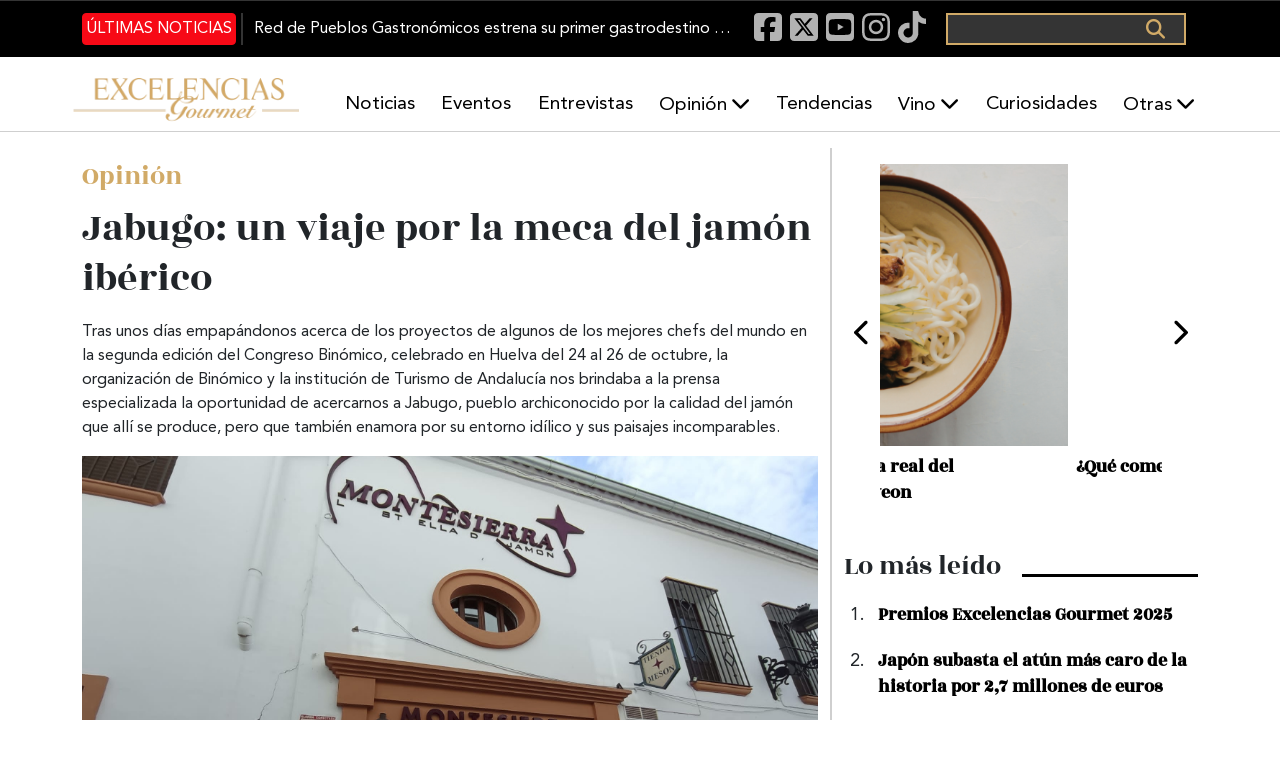

--- FILE ---
content_type: text/html; charset=UTF-8
request_url: https://excelenciasgourmet.com/es/opinion/jabugo-un-viaje-por-la-meca-del-jamon-iberico
body_size: 82232
content:
<!doctype html>
<html lang="es" dir="ltr" prefix="og: https://ogp.me/ns#">
  <head>
    <meta charset="utf-8">
    <meta name="viewport" content="width=device-width, initial-scale=1">
    <meta charset="utf-8" />
<meta name="description" content="Tras unos días empapándonos acerca de los proyectos de algunos de los mejores chefs del mundo en la segunda edición del Congreso Binómico, celebrado en Huelva del 24 al 26 de octubre, la organización de Binómico y la institución de Turismo de Andalucía nos brindaba a la prensa especializada la oportunidad de acercarnos a Jabugo, pueblo archiconocido por la calidad del jamón que allí se produce, pero que también enamora por su entorno idílico y sus paisajes incomparables." />
<meta name="abstract" content="Excelencias Gourmet periódico y revista de gastronomía. Información de cocineros, productos, entrevistas, eventos... Y muchas curiosidades." />
<meta name="keywords" content=", Noticias Gastronomía, comida, curiosidades gastronómicas, Chef, Restaurantes, Cócteles, Sumiller, vinos, bebidas, Caribe, Iberoamérica, Gastronomía España" />
<link rel="canonical" href="http://excelenciasgourmet.com/es/opinion/jabugo-un-viaje-por-la-meca-del-jamon-iberico" />
<meta name="robots" content="index, follow" />
<link rel="image_src" href="http://excelenciasgourmet.com/sites/default/files/2022-11/IMG-20221108-WA0037-01.jpeg" />
<meta property="og:site_name" content="Excelencias Gourmet" />
<meta property="og:type" content="Artículo" />
<meta property="og:url" content="http://excelenciasgourmet.com/es/opinion/jabugo-un-viaje-por-la-meca-del-jamon-iberico" />
<meta property="og:title" content="Jabugo: un viaje por la meca del jamón ibérico" />
<meta property="og:description" content="Tras unos días empapándonos acerca de los proyectos de algunos de los mejores chefs del mundo en la segunda edición del Congreso Binómico, celebrado en Huelva del 24 al 26 de octubre, la organización de Binómico y la institución de Turismo de Andalucía nos brindaba a la prensa especializada la oportunidad de acercarnos a Jabugo, pueblo archiconocido por la calidad del jamón que allí se produce, pero que también enamora por su entorno idílico y sus paisajes incomparables." />
<meta property="og:image" content="http://excelenciasgourmet.com/sites/default/files/2022-11/IMG-20221108-WA0037-01.jpeg" />
<meta property="article:publisher" content="Mar, 08/11/2022 - 20:53" />
<meta name="twitter:card" content="summary_large_image" />
<meta name="twitter:title" content="Jabugo: un viaje por la meca del jamón ibérico" />
<meta name="twitter:description" content="Tras unos días empapándonos acerca de los proyectos de algunos de los mejores chefs del mundo en la segunda edición del Congreso Binómico, celebrado en Huelva del 24 al 26 de octubre, la organización de Binómico y la institución de Turismo de Andalucía nos brindaba a la prensa especializada la oportunidad de acercarnos a Jabugo, pueblo archiconocido por la calidad del jamón que allí se produce, pero que también enamora por su entorno idílico y sus paisajes incomparables." />
<meta name="twitter:site" content="@excelen_gourmet" />
<meta name="twitter:image" content="http://excelenciasgourmet.com/sites/default/files/2022-11/IMG-20221108-WA0037-01.jpeg" />
<meta name="Generator" content="Drupal 10 (https://www.drupal.org)" />
<meta name="MobileOptimized" content="width" />
<meta name="HandheldFriendly" content="true" />
<meta name="viewport" content="width=device-width, initial-scale=1.0" />
<script type="application/ld+json">{
    "@context": "https://schema.org",
    "@graph": [
        {
            "@type": "Article",
            "@id": "http://excelenciasgourmet.com/es/opinion/jabugo-un-viaje-por-la-meca-del-jamon-iberico",
            "headline": "Jabugo: un viaje por la meca del jamón ibérico",
            "name": "Jabugo: un viaje por la meca del jamón ibérico",
            "description": "Tras unos días empapándonos acerca de los proyectos de algunos de los mejores chefs del mundo en la segunda edición del Congreso Binómico, celebrado en Huelva del 24 al 26 de octubre, la organización de Binómico y la institución de Turismo de Andalucía nos brindaba a la prensa especializada la oportunidad de acercarnos a Jabugo, pueblo archiconocido por la calidad del jamón que allí se produce, pero que también enamora por su entorno idílico y sus paisajes incomparables.",
            "about": [
                "Noticias Gastronomía",
                "comida",
                "curiosidades gastronómicas",
                "Chef",
                "Restaurantes",
                "Cócteles",
                "Sumiller",
                "vinos",
                "bebidas",
                "Caribe",
                "Iberoamérica",
                "Gastronomía España"
            ],
            "image": {
                "@type": "ImageObject",
                "url": "http://excelenciasgourmet.com/sites/default/files/styles/slideshow_large/public/2022-11/IMG-20221108-WA0037-01.jpeg.webp?itok=yU9pqc5B",
                "width": "850",
                "height": "410"
            },
            "datePublished": "2022-11-08T20:53:03+0100",
            "isAccessibleForFree": "True",
            "dateModified": "2022-11-13T04:35:50+0100",
            "author": {
                "@type": "Person",
                "@id": "http://excelenciasgourmet.com/es/user-profile/webmasterkarla",
                "name": "webmasterkarla",
                "url": "http://excelenciasgourmet.com/es/user-profile/webmasterkarla"
            }
        },
        {
            "@type": "Organization",
            "@id": "https://www.excelenciasgourmet.com/",
            "sameAs": [
                "https://www.facebook.com/ExcelenciasGourmet/",
                "https://www.instagram.com/excelenciasgourmet/",
                "https://x.com/excelen_gourmet",
                "https://www.youtube.com/channel/UCy3f7BWEfaVYmEmEiorGHLA/videos"
            ],
            "name": "Exclusivas Latinoamericanas ELA, S.L",
            "description": "Excelencias Gourmet periódico y revista de gastronomía. Información de cocineros, productos, entrevistas, eventos... Y muchas curiosidades.",
            "url": "https://www.excelenciasgourmet.com/",
            "telephone": "+34915560040",
            "contactPoint": {
                "@type": "ContactPoint",
                "telephone": "+34915560040",
                "email": "comunicacion@excelencias.com",
                "url": "Calle del Capitán Haya 16. Madrid 28020"
            },
            "logo": {
                "@type": "Barcode",
                "url": "https://static.excelenciasgourmet.com/cdn/ff/dZ8P3MM2BQIVclJG_0JrokPOEr5sZvayphNW8G2PRIA/1728585806/public/logo/logo-nuevoformato.webp",
                "width": "500",
                "height": "250"
            },
            "address": {
                "@type": "PostalAddress",
                "streetAddress": "Calle del Capitán Haya #16",
                "addressLocality": "Madrid",
                "postalCode": "28020",
                "addressCountry": "España"
            }
        },
        {
            "@type": "WebSite",
            "@id": "https://www.excelenciasgourmet.com/",
            "name": "Excelencias Gourmet",
            "url": "https://www.excelenciasgourmet.com/",
            "inLanguage": "Español"
        }
    ]
}</script>
<link rel="alternate" hreflang="es" href="http://excelenciasgourmet.com/es/opinion/jabugo-un-viaje-por-la-meca-del-jamon-iberico" />
<link rel="alternate" hreflang="en" href="http://excelenciasgourmet.com/en/node/14693" />
<link rel="icon" href="/sites/default/files/icono_0.png" type="image/png" />

    <title>Jabugo: un viaje por la meca del jamón ibérico | Excelencias Gourmet</title>
    <link rel="stylesheet" media="all" href="/libraries/drupal-superfish/css/superfish.css?t9jmi7" />
<link rel="stylesheet" media="all" href="/core/themes/stable9/css/system/components/align.module.css?t9jmi7" />
<link rel="stylesheet" media="all" href="/core/themes/stable9/css/system/components/fieldgroup.module.css?t9jmi7" />
<link rel="stylesheet" media="all" href="/core/themes/stable9/css/system/components/container-inline.module.css?t9jmi7" />
<link rel="stylesheet" media="all" href="/core/themes/stable9/css/system/components/clearfix.module.css?t9jmi7" />
<link rel="stylesheet" media="all" href="/core/themes/stable9/css/system/components/details.module.css?t9jmi7" />
<link rel="stylesheet" media="all" href="/core/themes/stable9/css/system/components/hidden.module.css?t9jmi7" />
<link rel="stylesheet" media="all" href="/core/themes/stable9/css/system/components/item-list.module.css?t9jmi7" />
<link rel="stylesheet" media="all" href="/core/themes/stable9/css/system/components/js.module.css?t9jmi7" />
<link rel="stylesheet" media="all" href="/core/themes/stable9/css/system/components/nowrap.module.css?t9jmi7" />
<link rel="stylesheet" media="all" href="/core/themes/stable9/css/system/components/position-container.module.css?t9jmi7" />
<link rel="stylesheet" media="all" href="/core/themes/stable9/css/system/components/reset-appearance.module.css?t9jmi7" />
<link rel="stylesheet" media="all" href="/core/themes/stable9/css/system/components/resize.module.css?t9jmi7" />
<link rel="stylesheet" media="all" href="/core/themes/stable9/css/system/components/system-status-counter.css?t9jmi7" />
<link rel="stylesheet" media="all" href="/core/themes/stable9/css/system/components/system-status-report-counters.css?t9jmi7" />
<link rel="stylesheet" media="all" href="/core/themes/stable9/css/system/components/system-status-report-general-info.css?t9jmi7" />
<link rel="stylesheet" media="all" href="/core/themes/stable9/css/system/components/tablesort.module.css?t9jmi7" />
<link rel="stylesheet" media="all" href="/core/themes/stable9/css/filter/filter.caption.css?t9jmi7" />
<link rel="stylesheet" media="all" href="/core/themes/stable9/css/views/views.module.css?t9jmi7" />
<link rel="stylesheet" media="all" href="/modules/contrib/back_to_top/css/back_to_top.css?t9jmi7" />
<link rel="stylesheet" media="all" href="/libraries/drupal-superfish/style/default/default.css?t9jmi7" />
<link rel="stylesheet" media="all" href="/core/themes/stable9/css/core/assets/vendor/normalize-css/normalize.css?t9jmi7" />
<link rel="stylesheet" media="all" href="/themes/custom/gourmet/css/components/action-links.css?t9jmi7" />
<link rel="stylesheet" media="all" href="/themes/custom/gourmet/css/components/breadcrumb.css?t9jmi7" />
<link rel="stylesheet" media="all" href="/themes/custom/gourmet/css/components/button.css?t9jmi7" />
<link rel="stylesheet" media="all" href="/themes/custom/gourmet/css/components/collapse-processed.css?t9jmi7" />
<link rel="stylesheet" media="all" href="/themes/custom/gourmet/css/components/container-inline.css?t9jmi7" />
<link rel="stylesheet" media="all" href="/themes/custom/gourmet/css/components/details.css?t9jmi7" />
<link rel="stylesheet" media="all" href="/themes/custom/gourmet/css/components/exposed-filters.css?t9jmi7" />
<link rel="stylesheet" media="all" href="/themes/custom/gourmet/css/components/field.css?t9jmi7" />
<link rel="stylesheet" media="all" href="/themes/custom/gourmet/css/components/form.css?t9jmi7" />
<link rel="stylesheet" media="all" href="/themes/custom/gourmet/css/components/icons.css?t9jmi7" />
<link rel="stylesheet" media="all" href="/themes/custom/gourmet/css/components/inline-form.css?t9jmi7" />
<link rel="stylesheet" media="all" href="/themes/custom/gourmet/css/components/item-list.css?t9jmi7" />
<link rel="stylesheet" media="all" href="/themes/custom/gourmet/css/components/link.css?t9jmi7" />
<link rel="stylesheet" media="all" href="/themes/custom/gourmet/css/components/links.css?t9jmi7" />
<link rel="stylesheet" media="all" href="/themes/custom/gourmet/css/components/menu.css?t9jmi7" />
<link rel="stylesheet" media="all" href="/themes/custom/gourmet/css/components/more-link.css?t9jmi7" />
<link rel="stylesheet" media="all" href="/themes/custom/gourmet/css/components/pager.css?t9jmi7" />
<link rel="stylesheet" media="all" href="/themes/custom/gourmet/css/components/tabledrag.css?t9jmi7" />
<link rel="stylesheet" media="all" href="/themes/custom/gourmet/css/components/tableselect.css?t9jmi7" />
<link rel="stylesheet" media="all" href="/themes/custom/gourmet/css/components/tablesort.css?t9jmi7" />
<link rel="stylesheet" media="all" href="/themes/custom/gourmet/css/components/tabs.css?t9jmi7" />
<link rel="stylesheet" media="all" href="/themes/custom/gourmet/css/components/textarea.css?t9jmi7" />
<link rel="stylesheet" media="all" href="/themes/custom/gourmet/css/components/ui-dialog.css?t9jmi7" />
<link rel="stylesheet" media="all" href="/themes/custom/gourmet/css/components/messages.css?t9jmi7" />
<link rel="stylesheet" media="all" href="/themes/custom/gourmet/css/components/node.css?t9jmi7" />
<link rel="stylesheet" media="all" href="/themes/custom/gourmet/splide/css/splide-core.min.css?t9jmi7" />
<link rel="stylesheet" media="all" href="/themes/custom/gourmet/css/bootstrap-5.3.6-dist/bootstrap.min.css?t9jmi7" />
<link rel="stylesheet" media="all" href="/themes/custom/gourmet/fonts/fontawesome-free-6.7.2-web/css/all.min.css?t9jmi7" />
<link rel="stylesheet" media="all" href="/themes/custom/gourmet/vendor/animate.css/animate.min.css?t9jmi7" />
<link rel="stylesheet" media="all" href="/themes/custom/gourmet/aos/aosnext.css?t9jmi7" />
<link rel="stylesheet" media="all" href="/themes/custom/gourmet/css/styles.css?t9jmi7" />

    

      <!-- Google Consent Mode Check -->
      <script data-cookieconsent="ignore">
        window.dataLayer = window.dataLayer || [];
        function gtag() {
          dataLayer.push(arguments);
        }
        gtag('consent', 'default', {
          'ad_personalization': 'denied',
          'ad_storage': 'denied',
          'ad_user_data': 'denied',
          'analytics_storage': 'denied',
          'functionality_storage': 'denied',
          'personalization_storage': 'denied',
          'security_storage': 'granted',
          'wait_for_update': 500,
        });
        gtag("set", "ads_data_redaction", true);
        gtag("set", "url_passthrough", true);
      </script>
      <!-- EndGoogle Consent Mode Check -->

      <!-- Google Tag Manager -->
      <script>(function(w,d,s,l,i){w[l]=w[l]||[];w[l].push({'gtm.start':
            new Date().getTime(),event:'gtm.js'});var f=d.getElementsByTagName(s)[0],
          j=d.createElement(s),dl=l!='dataLayer'?'&l='+l:'';j.async=true;j.src=
          'https://www.googletagmanager.com/gtm.js?id='+i+dl;f.parentNode.insertBefore(j,f);
        })(window,document,'script','dataLayer','GTM-53FL7SR');</script>
      <!-- End Google Tag Manager -->

      <meta name="facebook-domain-verification" content="xfdlaevnjbadvxek3in9kvs0wbwdtz" />

  </head>

  <body class="path-node page-node-type-article" >
  <!-- Google Tag Manager (noscript) -->
  <noscript><iframe src="https://www.googletagmanager.com/ns.html?id=GTM-53FL7SR"
                    height="0" width="0" style="display:none;visibility:hidden"></iframe></noscript>
  <!-- End Google Tag Manager (noscript) -->


        <div class="container">
      <a href="#main-content" class="visually-hidden focusable skip-link">
        Pasar al contenido principal
      </a>
    </div>

    
      <div class="dialog-off-canvas-main-canvas" data-off-canvas-main-canvas>
    <div class="layout-container d-flex flex-column flex-grow-1">

  <header role="banner" class="header d-flex flex-column sticky-top">

    <nav class="navbar navbar-expand-lg black-banner order-1 order-lg-0 justify-content-center d-none d-lg-block">
      <div id="black-banner" class="navbar-collapse collapse">
        <div class="top-banner container-md">
            <div class="region region-header-1">
    <div class="views-element-container block block-views block-views-blockarticulos-block-2" id="block-gourmet-views-block-articulos-block-2">
  
    
      <div><div class="view view-articulos view-id-articulos view-display-id-block_2 js-view-dom-id-88afb3e2b3e40e138287e5a4a8ce312a92b1dd56fd1f8ea696ea48caf0537025">

      <div class="last-news">
    <div data-aos="fade-up" data-aos-duration="500" data-aos-delay="200" data-aos-once="true">
      <div class="more-link"><a href="/es/noticias-gourmet">Últimas noticias</a></div>

    </div>
        <div class="view-content">
      
    <div class="views-row"><div class="views-field views-field-title"><span class="field-content"><a href="/es/noticias/red-de-pueblos-gastronomicos-destinos" hreflang="es"> Red de Pueblos Gastronómicos estrena su primer gastrodestino y está en Madrid</a></span></div></div>


    </div>
      </div>
</div>
</div>

  </div>
<div id="block-gourmet-blocksocialicons-2" class="block block-block-content block-block-content120e3ce7-6b02-4550-8127-7a6699d1648d">
  
    
      
            <div class="clearfix text-formatted field field--name-body field--type-text-with-summary field--label-hidden field__item"><div>
  <a href="https://www.facebook.com/ExcelenciasGourmet/" target="_blank" rel="nofollow" aria-label="Facebook"><i class="fab fa-facebook-square fa-lg">&nbsp;</i></a>
<a href="https://x.com/excelen_gourmet" target="_blank" rel="nofollow" aria-label="X"><i class="fab fa-square-x-twitter fa-lg">&nbsp;</i></a>
  <a href="https://www.youtube.com/channel/UCy3f7BWEfaVYmEmEiorGHLA/videos" target="_blank" rel="nofollow" aria-label="Youtube"><i class="fab fa-youtube-square fa-lg">&nbsp;</i></a>
<a href="https://www.instagram.com/excelenciasgourmet/" target="_blank" rel="nofollow" aria-label="Instagram"><i class="fab fa-instagram fa-lg">&nbsp;</i></a>
  <a href="https://www.tiktok.com/@excelenciasgourmet" target="_blank" rel="nofollow" aria-label="TikTok"><i class="fab fa-tiktok fa-lg">&nbsp;</i></a>
</div></div>
      
  </div>
  <div class="search-block-form block block-search container-inline" data-drupal-selector="search-block-form" id="block-gourmet-formulariodebusqueda-2" role="search">
    
        
          <form action="/es/search/node" method="get" id="search-block-form" accept-charset="UTF-8">
  <div class="js-form-item form-item js-form-type-search form-type-search js-form-item-keys form-item-keys form-no-label">
      <label for="edit-keys" class="visually-hidden">Buscar</label>
        <input title="Escriba lo que quiere buscar." data-drupal-selector="edit-keys" type="search" id="edit-keys" name="keys" value="" size="15" maxlength="128" class="form-search" />

        </div>
<div data-drupal-selector="edit-actions" class="form-actions js-form-wrapper form-wrapper" id="edit-actions"><input data-drupal-selector="edit-submit" type="submit" id="edit-submit" value="Buscar" class="button js-form-submit form-submit" />
</div>

</form>

      </div>

  </div>

        </div>
      </div>
    </nav>
    <div class="white-baner order-0 order-lg-1">
      <div class="menus d-none d-lg-block container-lg g-0 g-lg-1">
          <div class="region region-header-2">
    <div id="block-gourmet-branding" class="block block-system block-system-branding-block">
  
    
        <a href="/es" rel="home" class="site-logo" title="Excelencias Gourmet">
      <img src="/sites/default/files/logo_0_1.png" alt="Inicio" />
    </a>
    </div>

<div id="block-gourmet-navegacionprincipal" class="block block-superfish block-superfishmain">
  
    
    <div class="container-fluid container-lg p-0" data-aos="fade-left" data-aos-duration="500" data-aos-delay="600" data-aos-once="true">
    
<ul id="superfish-main" class="menu sf-menu sf-main sf-horizontal sf-style-default" role="menu" aria-label="Menú">
  

  
  <li id="main-menu-link-contentb38467f2-6908-4716-9e04-c7e4526ff3ff" class="sf-depth-1 sf-no-children sf-first" role="none">
    
          <a href="/es/noticias-gourmet" class="sf-depth-1" role="menuitem">Noticias</a>
    
    
    
    
      </li>


  
  <li id="main-menu-link-content6ca6a2d5-ab98-44a6-b7b5-56797a425ca9" class="sf-depth-1 sf-no-children" role="none">
    
          <a href="/es/eventos" class="sf-depth-1" role="menuitem">Eventos</a>
    
    
    
    
      </li>


  
  <li id="main-menu-link-content9592f08a-9e9b-4908-a767-58685c896d6f" class="sf-depth-1 sf-no-children" role="none">
    
          <a href="/es/entrevistas" class="sf-depth-1" role="menuitem">Entrevistas</a>
    
    
    
    
      </li>


            
  <li id="main-menu-link-content32fb9802-d9d4-4aa3-a1fa-3511396ef5a7" class="sf-depth-1 menuparent" role="none">
    
          <a href="/es/opinion" class="sf-depth-1 menuparent" role="menuitem" aria-haspopup="true" aria-expanded="false">Opinión</a>
    
    
    
              <ul role="menu">
      
      

  
  <li id="main-menu-link-content5821a128-2f24-4392-90d8-8d68373dcbda" class="sf-depth-2 sf-no-children sf-first sf-last" role="none">
    
          <a href="/es/armonias" title="Armonías" class="sf-depth-2" role="menuitem">Armonías</a>
    
    
    
    
      </li>



              </ul>
      
    
    
      </li>


  
  <li id="main-menu-link-content8874cf4a-60e3-41ca-b3f7-9504e95b1d7f" class="sf-depth-1 sf-no-children" role="none">
    
          <a href="/es/tendencias" class="sf-depth-1" role="menuitem">Tendencias</a>
    
    
    
    
      </li>


            
  <li id="main-menu-link-contentaef3103a-55e6-41d0-819c-0e716c862000" class="sf-depth-1 menuparent" role="none">
    
          <a href="/es/tastevin" class="sf-depth-1 menuparent" role="menuitem" aria-haspopup="true" aria-expanded="false">Vino</a>
    
    
    
              <ul role="menu">
      
      

  
  <li id="main-menu-link-content6f0d0552-73cf-4387-b465-11ea3b2e02a7" class="sf-depth-2 sf-no-children sf-first sf-last" role="none">
    
          <a href="/es/un-vino-un-sumiller-news" class="sf-depth-2" role="menuitem">Un vino, un sumiller</a>
    
    
    
    
      </li>



              </ul>
      
    
    
      </li>


  
  <li id="main-menu-link-contentd570520b-1fd9-4f84-8f79-57b24ed6083d" class="sf-depth-1 sf-no-children" role="none">
    
          <a href="/es/curiosidades" class="sf-depth-1" role="menuitem">Curiosidades</a>
    
    
    
    
      </li>


            
  <li id="main-menu-link-content3805ac06-d8e1-4ef2-8cf6-2eae19fd0728" class="sf-depth-1 menuparent" role="none">
    
          <span class="sf-depth-1 menuparent nolink" role="menuitem" aria-haspopup="true" aria-expanded="false">Otras</span>
    
    
    
              <ul role="menu">
      
      

  
  <li id="main-menu-link-contented781206-8ff8-4d29-8f32-069e7043a90c" class="sf-depth-2 sf-no-children sf-first" role="none">
    
          <a href="/es/aibg" class="sf-depth-2" role="menuitem">AIBG</a>
    
    
    
    
      </li>


  
  <li id="main-menu-link-contenteef78081-48ac-40f3-8ffe-6b68f9fbb72d" class="sf-depth-2 sf-no-children" role="none">
    
          <a href="/es/habanos" class="sf-depth-2" role="menuitem">Habanos</a>
    
    
    
    
      </li>


  
  <li id="main-menu-link-content162c2764-698f-4298-8e85-759119c7ec08" class="sf-depth-2 sf-no-children" role="none">
    
          <a href="/es/turismo-gastronomico" class="sf-depth-2" role="menuitem">Gastroturismo</a>
    
    
    
    
      </li>


  
  <li id="main-menu-link-content26513e33-b390-42ff-9d0d-8ba3293a24de" class="sf-depth-2 sf-no-children" role="none">
    
          <a href="/es/recetas" class="sf-depth-2" role="menuitem">Recetas</a>
    
    
    
    
      </li>


  
  <li id="main-menu-link-content9381dd75-5b3a-4beb-af9f-8551e706c1a6" class="sf-depth-2 sf-no-children" role="none">
    
          <a href="/es/salud" class="sf-depth-2" role="menuitem">Salud</a>
    
    
    
    
      </li>


  
  <li id="main-menu-link-content3529bcf5-cfcb-4965-804f-7353b1280f60" class="sf-depth-2 sf-no-children" role="none">
    
          <a href="/es/producto" class="sf-depth-2" role="menuitem">Producto</a>
    
    
    
    
      </li>


  
  <li id="main-menu-link-contentdef29ff3-3d23-4594-b837-937b506d6f6c" class="sf-depth-2 sf-no-children" role="none">
    
          <a href="/es/tradiciones" class="sf-depth-2" role="menuitem">Tradiciones</a>
    
    
    
    
      </li>


  
  <li id="main-menu-link-contente54d7c0e-ee91-4bb0-8900-b54965cb7dd9" class="sf-depth-2 sf-no-children" role="none">
    
          <a href="/es/restaurantes" class="sf-depth-2" role="menuitem">Restaurantes</a>
    
    
    
    
      </li>


  
  <li id="main-menu-link-content93ca534b-eb2a-4e73-a182-5c322dbabdc5" class="sf-depth-2 sf-no-children" role="none">
    
          <a href="/es/formacion" class="sf-depth-2" role="menuitem">Formación</a>
    
    
    
    
      </li>


  
  <li id="main-menu-link-content4478d212-cf56-4ff4-a599-5f0982e08cd6" class="sf-depth-2 sf-no-children sf-last" role="none">
    
          <a href="/es/cocteles-bebidas" class="sf-depth-2" role="menuitem">Coctelería</a>
    
    
    
    
      </li>



              </ul>
      
    
    
      </li>


</ul>

  </div>
</div>

  </div>

      </div>

      <div class="menus menu-responsive d-lg-none">
        <nav class="navbar">
          <button class="navbar-toggler" type="button" data-bs-toggle="offcanvas" data-bs-target="#offcanvasExample" aria-controls="offcanvasExample">
            <span class="navbar-toggler-icon"></span>
          </button>
        </nav>

          <div class="region region-header-responsive">
    <div id="block-gourmet-sitebranding-2" class="site-branding-responsive-header block block-system block-system-branding-block">
  
    
        <a href="/es" rel="home" class="site-logo" title="Excelencias Gourmet">
      <img src="/sites/default/files/logo_0_1.png" alt="Inicio" />
    </a>
    </div>

  </div>


        <button class="boton-buscar-resposive" type="button" data-bs-toggle="offcanvas" data-bs-target="#offcanvasTop" aria-controls="offcanvasTop">
          Toggle top offcanvas
        </button>

      </div>
    </div>
  </header>

  <main class="align-content-stretch" role="main">
    <div class="layout-content" id="layout-content">
      <div class="container">
                        
        <div
          class="main-area scroll-section row"
          id="scroll-section" >
          <div
            class="col-lg-8 main-content container "
            id="main-content">
              <div class="region region-content-fixed">
    <div data-drupal-messages-fallback class="hidden"></div>
<div id="block-gourmet-page-title" class="block block-core block-page-title-block">
  
    
      
  <div class="container p-0" data-aos="fade-up" data-aos-duration="300" data-aos-delay="100" data-aos-once="true">
  <h1 class="page-title"><span class="field field--name-title field--type-string field--label-hidden">Jabugo: un viaje por la meca del jamón ibérico</span>
</h1>
  </div>


  </div>

  </div>

              <div class="region region-content">
    <div id="block-gourmet-content" class="block block-system block-system-main-block">
  
    
      
<article data-history-node-id="14693" class="node node--type-article node--promoted node--view-mode-full">
        <div class="seccion">
            <div class="field field--name-field-category field--type-entity-reference field--label-hidden field__item"><a href="/es/opinion" hreflang="es">Opinión</a></div>
      
    </div>

  <div class="node__content">
    <div class="titulo"><span class="field field--name-title field--type-string field--label-hidden">Jabugo: un viaje por la meca del jamón ibérico</span>
</div>
    <div class="resumen">
      Tras unos días empapándonos acerca de los proyectos de algunos de los mejores chefs del mundo en la segunda edición del Congreso Binómico, celebrado en Huelva del 24 al 26 de octubre, la organización de Binómico y la institución de Turismo de Andalucía nos brindaba a la prensa especializada la oportunidad de acercarnos a Jabugo, pueblo archiconocido por la calidad del jamón que allí se produce, pero que también enamora por su entorno idílico y sus paisajes incomparables. 
    </div>
    <div class="imagen">
      
            <div class="field field--name-field-image field--type-image field--label-hidden field__item">  <img loading="eager" src="/sites/default/files/2022-11/IMG-20221108-WA0037-01.jpeg" width="2046" height="1114" alt="Montesierra" />

</div>
      
      <div class="caption-img"></div>
    </div>
    <div class="info d-flex flex-row">

      <div class="autor-img">
                      <img src="http://excelenciasgourmet.com/themes/custom/gourmet/images/author-alt.png" alt="Guillermo García de Benito title="Guillermo García de Benito">
                  </div>
      <div class="name-date d-flex flex-column justify-content-between">
      <div class="autor-name">
                  
            <div class="field field--name-field-credito field--type-string field--label-hidden field__item">Guillermo García de Benito</div>
      
              </div>
      <div class="fecha d-flex nowrap flex-row align-items-center">
          <i class="far fa-calendar-alt"></i> Martes, Noviembre 8, 2022 - 20:53
        </div>
</div>
    </div>
    <div class="descripcion">
            <div class="clearfix text-formatted field field--name-body field--type-text-with-summary field--label-hidden field__item"><p dir="ltr">Tras unos días empapándonos acerca de los proyectos de algunos de los mejores chefs del mundo en la <b>segunda edición del Congreso Binómico</b>, celebrado en Huelva del 24 al 26 de octubre, la organización de Binómico y la institución de Turismo de Andalucía nos brindaba a la prensa especializada la oportunidad de acercarnos a <b>Jabugo</b>, pueblo archiconocido por la calidad del jamón que allí se produce, pero que también enamora por su entorno idílico y sus paisajes incomparables.</p>

<p dir="ltr">En muchas ocasiones se sitúa la costa como el gran tesoro de la provincia de Huelva, pero la realidad es que la sierra onubense no tiene nada que envidiarle al litoral de la región, y complementa la oferta natural de la provincia a la perfección.</p>

<p dir="ltr">La brisa se colaba entre los alcornoques y encinas característicos del <b>Parque Natural de Sierra de Aracena</b> y Picos de Aroche para recibirnos, lo que hacía más soportable el inusual calor en esta época del año. La primera parada del viaje estaba fijada en los alrededores del edificio <b>Tiro Pichón</b>, una imponente construcción en lo alto del pueblo, diseñada por Aníbal González, a quien también se le debe el reconocimiento por diseñar una de las plazas más bellas del mundo: la plaza de España.<br>
&nbsp;</p>

<p dir="ltr">Justo detrás de este edificio se encuentra la <b>Sede del Consejo Regulador de la Denominación de Origen Protegida de Jabugo</b>, donde nos recibía <b>Guillermo García-Palacios Álvarez, presidente de la DOP</b>, con un plato de jamón recién cortado, como no podría ser de otra manera.</p>
<img alt="Jamón ibérico" data-entity-type="file" data-entity-uuid="57b14bcb-1865-4545-958b-a3f3f2f0cba6" src="/sites/default/files/inline-images/IMG-20221108-WA0038.jpg" class="align-center" width="1724" height="2048" loading="lazy">
<p dir="ltr"><br>
&nbsp;</p>

<p dir="ltr">El presidente nos regalaba una lección magistral sobre los exigentísimos protocolos que hay que seguir para producir el mejor jamón del mundo. “Nosotros empezamos a controlar el proceso cuando el cerdo entra en la montanera, la época en la que salen a la dehesa a comer bellotas, pero antes de esto, nuestros técnicos inspeccionan finca por finca a las que quieren ser producto de Denominación de Origen, y a todos los cerdos. Ahí ya vemos si hay algún cerdo que no nos gusta o si la montanera de esa finca no es buena”, explicaba.</p>

<p dir="ltr">Además, daba las <b>cinco claves para producir este jamón de inmejorable calidad</b>. “Hay varios factores que son esenciales para producir este jamón. Lo más importante es la raza, es decir, que sea cerdo ibérico, segundo la alimentación, mínimo tres meses comiendo bellota, y tercero la edad con la que se sacrifica, entre año y medio y dos años de vida. Los siguientes factores son la elaboración, es decir, cómo se elabore y dónde, ya que si tu coges la pata de un mismo cerdo, depende de dónde lo lleves va a saber distinto, porque es un producto vivo al que le afecta la humedad, la temperatura, todo el entorno donde se cure, etcétera. Por lo tanto, el cuarto factor es la elaboración. Y el último factor son los meses de curación, ya que, primero que todo, el jamón debe estar sumergido en sal tantos días como peso tiene. Luego, el tiempo de curación va desde los 36 meses hasta los 48”, relataba.&nbsp;</p>

<p dir="ltr">El alto valor de este producto se explica por el tiempo y parámetros que exige todo el proceso de producción, desde que nace el cerdo hasta que tenemos el jamón en la mesa. “Hay que entender el negocio del cerdo ibérico como un negocio financiero, porque para vender un cerdo hay que tener tres añadas colgadas mínimo. Si se sacrifica con año y medio o dos años, ahí ya tienes un largo período de tiempo. Pero es que, además de esto, el jamón necesita su tiempo de curación. Un jamón puede tardar de 3 a 4 años en estar disponible para la venta.”</p>

<p dir="ltr">Todo este proceso de aprendizaje sobre el jamón es realmente interesante, y es lo que ha llevado a la DOP a crear la <b>Ruta del Jabugo</b>, personalizada para todo tipo de público, desde grandes excursiones hasta pequeñas visitas privadas. A través de este itinerario puedes conocer los pueblos de la región, los secaderos y bodegas que acoge y, por supuesto, catar el inmejorable jamón que se produce.</p>

<p dir="ltr">“Todo el mundo sabe que el Jabugo es el mejor jamón del mundo, pero hay muy poca gente que sabe, incluso en España, que es de un pueblo de la sierra de Huelva. La gente lo conoce pero entiende que es una marca, una designación de calidad del mejor jamón, y nosotros queremos que sepan también que es un magnífico pueblo de la sierra de Huelva”, sentenciaba García-Palacios.</p>

<p dir="ltr">El viaje por este universo del jamón no acababa ahí, ya que tuvimos también la posibilidad de visitar el <b>Secadero Montesierra</b>, ubicado también en la localidad de Jabugo, una auténtica catedral del jamón ibérico de bellota. Para quien se ha criado con un jamón de la sierra de Huelva siempre presente en su cocina, entrar en este lugar brinda una sensación parecida a la que debe sentir aquel pirata que se encuentra con el tesoro perdido, o aquel alpinista que alcanza la cima del Everest. De ahí que mi ocurrencia, “no me importaría quedarme encerrado una noche aquí”, haya sido proferida por muchos otros visitantes anteriormente, me confesaba el chef <b>Juan Hormigo</b>. “Pero que sea con cuchillo en mano”, me advertía.</p>
<figure role="group" class="caption caption-img align-center">
<img alt="Interior del Secadero Montesierra" data-entity-type="file" data-entity-uuid="e3d084c1-e349-440c-b693-1912a96deb30" src="/sites/default/files/inline-images/IMG-20221108-WA0039.jpg" width="2048" height="1536" loading="lazy">
<figcaption>Interior del Secadero Montesierra</figcaption>
</figure>

<p dir="ltr">&nbsp;</p>

<p dir="ltr">Allí, de la mano de este cocinero onubense, conocimos la última etapa de producción del jamón, la de curación. Nos explicaba que existen dos cámaras, la de postsalado, a la que llega la pieza recién salada, y en la que se controla la temperatura de forma artificial con el objetivo de preservar el jamón, y el secadero natural, al que se mandan las piezas más o menos tras un año en el secadero artificial, cuando ya se ha igualado la temperatura de ambas cámaras.</p>

<p dir="ltr">El colofón al viaje venía de la mano del propio chef, quien hace tan solo seis meses inauguró el <b>Restaurante Juan Hormigo</b>, colindante al propio secadero. El menú de este local es una verdadera oda al cerdo 100% ibérico de bellota y a los productos de proximidad. Comenzábamos con <b>un plato de jamón 100% ibérico de bellota</b>, quizás el mejor entrante que se pueda comer en un restaurante.</p>

<p dir="ltr">La primera sorpresa llegó en forma de tartar, pero al contrario que en la elaboración más habitual, en la que se usa carne de ternera, la elaboración del chef estaba realizada con presa ibérica de bellota, lo que dotaba al plato de un sabor muy característico.</p>

<p dir="ltr">Para no tropezarnos con tanta carne, Juan Hormigo nos presentó otro de los productos característicos de la sierra de Huelva: las setas. En este caso fue un <b>revuelto de boletus con jamón 100% ibérico de bellota</b> (y no me molestó en absoluto que estuviera de nuevo presente este último ingrediente). Quizás el plato que más me cautivó fue la <b>carrillera de cerdo ibérico de bellota, idealmente complementada con una crema de membrillo y un parmentier de boletus</b>. El plato estrella del Restaurante Juan Hormigo, sin lugar a duda. Del surtido de postres que ponía el punto y final a este viaje por la gastronomía onubense tengo que decir que me enamoró su <b>reinterpretación de la leche frita</b>.&nbsp;</p>

<p dir="ltr">El hecho de que Huelva se encuentre ubicada al lado de Sevilla, con su innegable atractivo turístico, y de que haya explotado principalmente su oferta costera ha provocado que esta zona no disponga del posicionamiento que se merece. La realidad es que la sierra de Huelva es una verdadera joya tanto a nivel natural como gastronómico.</p>

<p dir="ltr">Nuestra ruta tan solo pudo abarcar la localidad de Jabugo, pero el entorno del Parque Natural de Sierra de Aracena y Picos de Aroche también acoge otras localidades como Aracena o Almonaster la Real, que son también destinos imperdibles.&nbsp;</p>
<figure role="group" class="caption caption-img align-center">
<img alt="Jamón 100% Ibérico de bellota" data-entity-type="file" data-entity-uuid="637b038c-81bd-4f25-a90f-d265d719135a" src="/sites/default/files/inline-images/IMG-20221108-WA0042.jpg" width="2040" height="1536" loading="lazy">
<figcaption>Jamón 100% Ibérico de bellota</figcaption>
</figure>

<p>&nbsp;</p>
<figure role="group" class="caption caption-img align-center">
<img alt="Tartar de presa ibérica" data-entity-type="file" data-entity-uuid="2d0a4b0d-13c4-417a-a41c-4cd29c020836" src="/sites/default/files/inline-images/IMG-20221108-WA0041.jpg" width="2040" height="1536" loading="lazy">
<figcaption>Tartar de presa ibérica</figcaption>
</figure>

<p>&nbsp;</p>
<figure role="group" class="caption caption-img align-center">
<img alt="Revuelto de boletus con jamón ibérico" data-entity-type="file" data-entity-uuid="bc2688be-70d5-45c4-befd-0d752089623c" src="/sites/default/files/inline-images/IMG-20221108-WA0043.jpg" width="2040" height="1536" loading="lazy">
<figcaption>Revuelto de boletus con jamón ibérico</figcaption>
</figure>

<p>&nbsp;</p>
<figure role="group" class="caption caption-img align-center">
<img alt="Carrillera ibérica con crema de membrillo y parmentier de boletus" data-entity-type="file" data-entity-uuid="83b9e963-f6d9-480c-9046-62ea3af25b4b" src="/sites/default/files/inline-images/IMG-20221108-WA0040.jpg" width="2040" height="1536" loading="lazy">
<figcaption>Carrillera ibérica con crema de membrillo y parmentier de boletus</figcaption>
</figure>

<p>&nbsp;</p>
</div>
      </div>
    <div class="etiquetas">
      
  <div class="field field--name-field-tags field--type-entity-reference field--label-inline clearfix">
    <div class="field__label">Etiquetas</div>
          <div class="field__items">
              <div class="field__item"><a href="/es/taxonomy/term/6163" hreflang="es">Jabugo</a></div>
          <div class="field__item"><a href="/es/taxonomy/term/4402" hreflang="es">Binómico</a></div>
          <div class="field__item"><a href="/es/taxonomy/term/3479" hreflang="es">Jamón ibérico</a></div>
          <div class="field__item"><a href="/es/taxonomy/term/6164" hreflang="es">jamón ibérico de bellota</a></div>
          <div class="field__item"><a href="/es/taxonomy/term/91" hreflang="es">gastronomía</a></div>
              </div>
      </div>

    </div>

  </div>

</article>

  </div>
<div id="block-gourmet-adsensehorizontal2-2" class="w-100 block block-block-content block-block-content1007cfe5-b52a-42a6-a892-097a88c68c0e">
  
    
      
            <div class="clearfix text-formatted field field--name-body field--type-text-with-summary field--label-hidden field__item"><!-- Adsense Horizontal 2 -->
<ins class="adsbygoogle"
     style="display:block"
     data-ad-client="ca-pub-7831262607975582"
     data-ad-slot="3285304198"
     data-ad-format="auto"
     data-full-width-responsive="true"></ins>
<script>
     (adsbygoogle = window.adsbygoogle || []).push({});
</script></div>
      
  </div>

  </div>

              <div class="region region-related">
    <div class="views-element-container container g-0 block block-views block-views-blockcontenido-destacado-block-3" id="block-gourmet-views-block-contenido-destacado-block-3">
  
      <div class="title-line">
      <h2 class="block-title" >Recomendado</h2>
      <div class="line"></div>
    </div>
    
      <div><div class="view view-contenido-destacado view-id-contenido_destacado view-display-id-block_3 js-view-dom-id-95119866513dc06f020b6d1c9b593306ac4a2e241523f9bf5137653eb5c69c10">
  
    
      
      <div class="view-content">
      <div class="row">
    <div class="views-row col-12 col-md-6">
    <div class="contenidos"><div class="views-field views-field-title"><span class="field-content"><a href="/es/opinion/bibliotecas-memoria-gastronomica" hreflang="es">Las bibliotecas, custodias de la memoria gastronómica y el patrimonio alimentario</a></span></div><div class="views-field views-field-body"><div class="field-content"><p>Las bibliotecas permiten rastrear la historia de la alimentación y entender cómo las prácticas culinarias reflejan procesos sociales, económicos, políticos y ambientales.</p>
</div></div></div>
  </div>
    <div class="views-row col-12 col-md-6">
    <div class="contenidos"><div class="views-field views-field-title"><span class="field-content"><a href="/es/opinion/profesional-sala-gastronomia" hreflang="es">La sala, el gran renacimiento silencioso de Iberoamérica</a></span></div><div class="views-field views-field-body"><div class="field-content"><p>La sala en la gastronomía iberoamericana fue durante años esencial pero invisible, marcada por la cultura de la hospitalidad. Aunque el foco estuvo en el plato, la sala ha sido clave para transmitir la experiencia al comensal.</p>
</div></div></div>
  </div>
    <div class="views-row col-12 col-md-6">
    <div class="contenidos"><div class="views-field views-field-title"><span class="field-content"><a href="/es/vinos-que-no-buscan-gustar-a-todos" hreflang="es">Vinos que no quieren gustar a todo el mundo (y por eso importan)</a></span></div><div class="views-field views-field-body"><div class="field-content">Una reflexión sobre los vinos que no buscan gustar a todos: proyectos con identidad, territorio y carácter que reivindican el criterio frente a la homogeneización del gusto.</div></div></div>
  </div>
    <div class="views-row col-12 col-md-6">
    <div class="contenidos"><div class="views-field views-field-title"><span class="field-content"><a href="/es/opinion/fermentacion-tendencia" hreflang="es">El futuro se fermenta</a></span></div><div class="views-field views-field-body"><div class="field-content">Hablar de un futuro alimentario sin ultraprocesados no implica un rechazo absoluto a la tecnología ni un retorno total al pasado. Por el contrario, propone reevaluar el significado predominante de la innovación alimentaria y ampliar su espacio de comprensión.</div></div></div>
  </div>
</div>

    </div>
  
          </div>
</div>

  </div>
<div id="block-gourmet-adsensehorizontal3" class="w-100 block block-block-content block-block-content990757b6-fb9b-4890-8b94-e333f7298429">
  
    
      
            <div class="clearfix text-formatted field field--name-body field--type-text-with-summary field--label-hidden field__item"><!-- Adsense Horizontal 3 -->
<ins class="adsbygoogle"
     style="display:block"
     data-ad-client="ca-pub-7831262607975582"
     data-ad-slot="1130748298"
     data-ad-format="auto"
     data-full-width-responsive="true"></ins>
<script>
     (adsbygoogle = window.adsbygoogle || []).push({});
</script></div>
      
  </div>

  </div>

          </div>
                      <div class="col-lg-4 container sidebar-content" id="sidebar-content">
              <div class="jq_sidebar_fix">
                  <div class="region row region-sidebar">
    <div class="views-element-container col-12 col-md-6 col-lg-12 block block-views block-views-blockarticulos-block-6" id="block-gourmet-views-block-articulos-block-6">
  <div class="container">
  
    
      <div><div class="view view-articulos view-id-articulos view-display-id-block_6 js-view-dom-id-71cc511be81d89e064b83127a5755c5702c4c09174ca44512121bd80eece0843">
  
    
      
      <div class="view-content">
      <div class="container">
  <div class="splide splide-recetas">
    <div style="position: relative">
      <div class="splide__arrows">
        <button class="splide__arrow splide__arrow--prev">
          <i class="fas fa-chevron-left" title="Anterior"></i>
        </button>
        <button class="splide__arrow splide__arrow--next">
          <i class="fas fa-chevron-right" title="Siguiente"></i>
        </button>
      </div>
      <div class="splide__track">
        <div class="splide__list">
                                  <div class="views-row splide__slide"><div class="views-field views-field-field-image"><div class="field-content">  <a href="/es/recetas/cocina%20coreana-jjajangmyeon" hreflang="es"><img loading="lazy" src="/sites/default/files/styles/portfolio_400x400/public/articulos/2026-01/jajangmyeon.png?itok=W1XGM50Z" width="400" height="400" alt="jjajangmyeon " title="jjajangmyeon " class="image-style-portfolio-400x400" />

</a>
</div></div><div class="views-field views-field-title"><span class="field-content"><a href="/es/recetas/cocina%20coreana-jjajangmyeon" hreflang="es">La historia real del jjajangmyeon</a></span></div></div>
                                  <div class="views-row splide__slide"><div class="views-field views-field-field-image"><div class="field-content">  <a href="/es/recetas/invierno-alimentos-reconfortantes" hreflang="es"><img loading="lazy" src="/sites/default/files/styles/portfolio_400x400/public/articulos/2026-01/alimentos-para-el-invierno.jpg?itok=IMZxh8wD" width="400" height="400" alt="alimentos para el invierno" title="Alimentos para el invierno" class="image-style-portfolio-400x400" />

</a>
</div></div><div class="views-field views-field-title"><span class="field-content"><a href="/es/recetas/invierno-alimentos-reconfortantes" hreflang="es">¿Qué comer cuando hace frío? </a></span></div></div>
                                  <div class="views-row splide__slide"><div class="views-field views-field-field-image"><div class="field-content">  <a href="/es/recetas/queso-de-tuna-mexico" hreflang="es"><img loading="lazy" src="/sites/default/files/styles/portfolio_400x400/public/articulos/2026-01/queso-de-tuna.jpg?itok=2HmWQlYc" width="400" height="400" alt="Queso de tuna" title="Queso de tuna" class="image-style-portfolio-400x400" />

</a>
</div></div><div class="views-field views-field-title"><span class="field-content"><a href="/es/recetas/queso-de-tuna-mexico" hreflang="es">El queso de tuna: el &quot;queso&quot; prehispánico sin leche</a></span></div></div>
                                  <div class="views-row splide__slide"><div class="views-field views-field-field-image"><div class="field-content">  <a href="/es/quinoa-la-joya-nutricional-en-una-ensalada-versatil-y-sana" hreflang="es"><img loading="lazy" src="/sites/default/files/styles/portfolio_400x400/public/articulos/2024-01/pexels-ella-olsson-1640777.jpg?itok=JakXex2c" width="400" height="400" alt="Quinoa" title="Quinoa" class="image-style-portfolio-400x400" />

</a>
</div></div><div class="views-field views-field-title"><span class="field-content"><a href="/es/quinoa-la-joya-nutricional-en-una-ensalada-versatil-y-sana" hreflang="es">Quinoa: la joya nutricional en una ensalada versátil y sana</a></span></div></div>
                  </div>
      </div>
    </div>
  </div>
</div>

    </div>
  
          </div>
</div>

    </div>
</div>
<div id="block-gourmet-adsensecuadrado1" class="w-100 h-auto block block-block-content block-block-contentb5c81e14-1db2-4124-ac91-591eccb43c03">
  
    
      
            <div class="clearfix text-formatted field field--name-body field--type-text-with-summary field--label-hidden field__item"><!-- Adsense Cuadrado 1 -->
<ins class="adsbygoogle"
     style="display:block"
     data-ad-client="ca-pub-7831262607975582"
     data-ad-slot="4575432617"
     data-ad-format="auto"
     data-full-width-responsive="true"></ins>
<script>
     (adsbygoogle = window.adsbygoogle || []).push({});
</script></div>
      
  </div>
<div class="views-element-container container col-12 col-md-6 col-lg-12 block block-views block-views-blockcontenido-destacado-block-1" id="block-gourmet-views-block-contenido-destacado-block-1-2">
  
      <div class="title-line">
      <h2 class="block-title" >Lo más leído</h2>
      <div class="line"></div>
    </div>
    
      <div><div class="view view-contenido-destacado view-id-contenido_destacado view-display-id-block_1 js-view-dom-id-d1b774eafadffd7e314a105c84fe731da4e0a20419a75b73678c1b26addf0904">
  
    
      
      <div class="view-content">
      <div class="item-list">
  
  <ol>

          <li><div class="views-field views-field-title"><span class="field-content"><a href="/es/premios-excelencias-gourmet-2025-votacion" hreflang="es">Premios Excelencias Gourmet 2025</a></span></div></li>
          <li><div class="views-field views-field-title"><span class="field-content"><a href="/es/notiicas/japon-atun-caro-mundo" hreflang="es">Japón subasta el atún más caro de la historia por 2,7 millones de euros</a></span></div></li>
          <li><div class="views-field views-field-title"><span class="field-content"><a href="/es/vinos-de-hielo-el-tesoro-dulce-que-solo-nace-cuando-el-vinedo-se-congela" hreflang="es">Vinos de hielo: el tesoro dulce que solo nace cuando el viñedo se congela</a></span></div></li>
          <li><div class="views-field views-field-title"><span class="field-content"><a href="/es/curiosidades/datos-gastronomicos-no-conocias" hreflang="es">10 curiosidades gastronómicas que parecen mentira</a></span></div></li>
          <li><div class="views-field views-field-title"><span class="field-content"><a href="/es/salud/alimentos-estado-animo" hreflang="es">Lo que comes cambia cómo te sientes</a></span></div></li>
    
  </ol>

</div>

    </div>
  
          </div>
</div>

  </div>
<div id="block-gourmet-adsensecuadrado2" class="w-100 h-auto block block-block-content block-block-content067d4bd8-5f82-497d-a9a0-50cdf8120b0d">
  
    
      
            <div class="clearfix text-formatted field field--name-body field--type-text-with-summary field--label-hidden field__item"><!-- Adsense Cuadrado 2 -->
<ins class="adsbygoogle"
     style="display:block"
     data-ad-client="ca-pub-7831262607975582"
     data-ad-slot="6020515842"
     data-ad-format="auto"
     data-full-width-responsive="true"></ins>
<script>
     (adsbygoogle = window.adsbygoogle || []).push({});
</script></div>
      
  </div>
<div class="views-element-container container col-12 col-md-6 col-lg-12 block block-views block-views-blockcontenido-destacado-block-4" id="block-gourmet-views-block-contenido-destacado-block-4">
  
      <div class="title-line">
      <h2 class="block-title" >Últimas noticias</h2>
      <div class="line"></div>
    </div>
    
      <div><div class="view view-contenido-destacado view-id-contenido_destacado view-display-id-block_4 js-view-dom-id-a3545fc8fd1b4874d9df9748dfe4aab5e4e6a2e6d9239efaa12c68cbe1c1d63c">
  
    
      
      <div class="view-content">
      <div class="item-list">
  
  <ol>

          <li><div class="views-field views-field-title"><span class="field-content"><a href="/es/noticias/red-de-pueblos-gastronomicos-destinos" hreflang="es"> Red de Pueblos Gastronómicos estrena su primer gastrodestino y está en Madrid</a></span></div></li>
          <li><div class="views-field views-field-title"><span class="field-content"><a href="/es/noticias/amsterdam-prohibicion-publicidad-carne" hreflang="es">Ámsterdam primera capital en prohibir la publicidad de carne en espacios publicos</a></span></div></li>
          <li><div class="views-field views-field-title"><span class="field-content"><a href="/es/noticias/freixenet-cava-sin-alcohol" hreflang="es">Freixenet impulsa el 0,0% con nuevas sorpresas</a></span></div></li>
          <li><div class="views-field views-field-title"><span class="field-content"><a href="/es/noticias/50-best-bars-norteamerica" hreflang="es">50 Best Bars Norteamérica se celebrará en abril en Canadá</a></span></div></li>
          <li><div class="views-field views-field-title"><span class="field-content"><a href="/es/robo-torta-del-casar-butron-caceres" hreflang="es">Golpe al corazón del queso español: roban 3.600 kilos de Torta del Casar</a></span></div></li>
    
  </ol>

</div>

    </div>
  
          </div>
</div>

  </div>
<div class="views-element-container block col-12 col-md-6 col-lg-12 block-views block-views-blockrevistas-block-2" id="block-gourmet-views-block-revistas-block-2">
  <div class="container">
  
      <div class="title-line">
      <h2 class="block-title" >Descargue nuestras últimas revistas</h2>
      <div class="line"></div>
    </div>
    
      <div><div class="view view-revistas view-id-revistas view-display-id-block_2 js-view-dom-id-cf485cc56ff240ae6379ebf58b9527ec0b8cab2bc2da2c6ff409a02281ecb1fa">
  
    
      
      <div class="view-content">
      
<div class="container">
  <div class="splide splide-revistas">
    <div style="position: relative">
      <div class="splide__arrows">
        <button class="splide__arrow splide__arrow--prev">
          <i class="fas fa-chevron-left" title="Anterior"></i>
        </button>
        <button class="splide__arrow splide__arrow--next">
          <i class="fas fa-chevron-right" title="Siguiente"></i>
        </button>
      </div>
      <div class="splide__track">
        <div class="splide__list">
                                  <div class="views-row splide__slide"><div class="views-field views-field-field-image"><div class="field-content"><a href="https://revistasexcelencias.com/revista/excelencias-gourmet-no100/" rel="nofollow" target="_blank">  <img loading="lazy" src="/sites/default/files/2026-01/portada-eg100.png" width="632" height="851" alt="Excelencias Gourmet 100" title="Excelencias Gourmet 100" />

</a></div></div></div>
                                  <div class="views-row splide__slide"><div class="views-field views-field-field-image"><div class="field-content"><a href="https://revistasexcelencias.com/revista/excelencias-gourmet-no99/" rel="nofollow" target="_blank">  <img loading="lazy" src="/sites/default/files/2025-09/poertada-99.png" width="627" height="852" alt="Excelencias Gourmet 99" title="Excelencias Gourmet 99" />

</a></div></div></div>
                                  <div class="views-row splide__slide"><div class="views-field views-field-field-image"><div class="field-content"><a href="https://revistasexcelencias.com/revista/excelencias-gourmet-no98/" rel="nofollow" target="_blank">  <img loading="lazy" src="/sites/default/files/2025-07/portadaG98.png" width="635" height="846" alt="Excelencias Gourmet " title="Excelencias Gourmet " />

</a></div></div></div>
                                  <div class="views-row splide__slide"><div class="views-field views-field-field-image"><div class="field-content"><a href="https://revistasexcelencias.com/revista/excelencias-gourmet-no97/" rel="nofollow" target="_blank">  <img loading="lazy" src="/sites/default/files/2025-04/G97.png" width="712" height="951" alt="Excelencias Gourmet" title="Excelencias Gourmet" />

</a></div></div></div>
                  </div>
      </div>
    </div>
  </div>
</div>

    </div>
  
          </div>
</div>

    </div>
</div>
<div id="block-gourmet-adsensecuadrado3" class="block block-block-content block-block-contentd934b97b-dff3-4600-a709-d4c87760fe0a">
  
    
      
            <div class="clearfix text-formatted field field--name-body field--type-text-with-summary field--label-hidden field__item"><!-- Adsense Cuadrado 3 -->
<ins class="adsbygoogle"
     style="display:block"
     data-ad-client="ca-pub-7831262607975582"
     data-ad-slot="9288246391"
     data-ad-format="auto"
     data-full-width-responsive="true"></ins>
<script>
     (adsbygoogle = window.adsbygoogle || []).push({});
</script></div>
      
  </div>
<div id="block-gourmet-likeboxfacebook" class="block col-12 col-md-6 col-lg-12 block-block-content block-block-content4a685c36-c68e-4eee-bbe7-1c1e9298e9dd">
  <div class="container">
  
    
      
            <div class="clearfix text-formatted field field--name-body field--type-text-with-summary field--label-hidden field__item"><p class="like-box-facebook"><iframe style="border-style:none;margin-left:-17px;overflow:hidden;" title="Facebook timeline Excelencias Gourmet" allowtransparency="true" frameborder="0" height="400" scrolling="no" src="https://www.facebook.com/plugins/page.php?href=https%3A%2F%2Fwww.facebook.com%2FExcelenciasGourmet%2F&amp;tabs=timeline&amp;width=265&amp;height=400&amp;small_header=false&amp;adapt_container_width=true&amp;hide_cover=false&amp;show_facepile=true&amp;appId" width="265"></iframe></p></div>
      
    </div>
</div>
<div id="block-gourmet-prnewswire" class="block col-12 col-md-6 col-lg-12 block-block-content block-block-contentea0aba85-234b-4e23-a6b3-1a0626edd941">
  <div class="container">
  
      <div class="title-line">
      <h2 class="block-title" >PR Newswire</h2>
      <div class="line"></div>
    </div>
    
      
            <div class="clearfix text-formatted field field--name-body field--type-text-with-summary field--label-hidden field__item"><style type="text/css">.noticias-front h3 {
    display: none;
}
.w11131_release:hover
{
   background-color: #f5f5f5 !important;
}
.w11131_release
{
    background-color: white !important;
}
#w11131_widget img
{
       display: none !important;
}
.w11131_release {
    border: 1px solid #DDDDDD !important;
}
#w11131_widget {
    width: 100% !important;
}
.w11131_title
{
 color:#555555;
}
.w11131_datetime
{
font-size: 10px;
}
.w11131_release {
    padding: 10px 15px !important;
}
.w11131_widgetTitle {
    display: none;

}

.w11131_footer {
    margin-top: 12px !important;
}
</style>
<div class="col-md-12 col-sm-12 col-xs-12 noticias-front" style="padding-left: 0; margin-top: -20px">
<h3>PR Newswire</h3>
</div>
<script>
var _wsc = document.createElement('script');
_wsc.src = "//tools.prnewswire.com/es/live/11131/widget.js";
document.getElementsByTagName('Head')[0].appendChild(_wsc);
</script>

<div class="col-md-12" id="w11131_widget" style="padding-top: 15px; padding-bottom: 15px; margin-top: -10px;">&nbsp;</div>
</div>
      
    </div>
</div>
<div id="block-gourmet-adsensevertical2" class="w-100 block block-block-content block-block-content7e8bac29-4baa-4a6b-a021-c20f77516eab">
  
    
      
            <div class="clearfix text-formatted field field--name-body field--type-text-with-summary field--label-hidden field__item"><!-- Adsense Vertical 2 -->
<ins class="adsbygoogle"
     style="display:block"
     data-ad-client="ca-pub-7831262607975582"
     data-ad-slot="5242960109"
     data-ad-format="auto"
     data-full-width-responsive="true"></ins>
<script>
     (adsbygoogle = window.adsbygoogle || []).push({});
</script></div>
      
  </div>

  </div>

              </div>
            </div>
                  </div>

      </div>
          </div>
  </main>

  <footer class="piedepagina w-100 " role="contentinfo">
    <div class="container">
      <div class="row">
        <div class="col-12 col-lg-9 col-xl-9 ps-lg-0">
          <div class="row">
            <div class="col-12 col-lg-5 col-xl-4 align-center pie">
                <div class="region region-footer-1">
    <div id="block-gourmet-sitebranding" class="block block-system block-system-branding-block">
  
    
        <a href="/es" rel="home" class="site-logo" title="Excelencias Gourmet">
      <img src="/sites/default/files/logo_0_1.png" alt="Inicio" />
    </a>
    </div>
<div id="block-gourmet-descripcionpie" class="block block-block-content block-block-content7958e450-3a13-4287-b491-20d8244fc18a">
  
    
      
            <div class="clearfix text-formatted field field--name-body field--type-text-with-summary field--label-hidden field__item"><p>Excelencias Gourmet es un periódico digital de gastronomía que informa con rigor y calidad sobre España y Latinoamérica. Noticias, vinos, chefs, recetas y tendencias para profesionales y amantes del buen comer en Iberoamérica. Gastronomía que cruza&nbsp;fronteras.</p></div>
      
  </div>
<div id="block-gourmet-blocksocialicons" class="block block-block-content block-block-content120e3ce7-6b02-4550-8127-7a6699d1648d">
  
    
      
            <div class="clearfix text-formatted field field--name-body field--type-text-with-summary field--label-hidden field__item"><div>
  <a href="https://www.facebook.com/ExcelenciasGourmet/" target="_blank" rel="nofollow" aria-label="Facebook"><i class="fab fa-facebook-square fa-lg">&nbsp;</i></a>
<a href="https://x.com/excelen_gourmet" target="_blank" rel="nofollow" aria-label="X"><i class="fab fa-square-x-twitter fa-lg">&nbsp;</i></a>
  <a href="https://www.youtube.com/channel/UCy3f7BWEfaVYmEmEiorGHLA/videos" target="_blank" rel="nofollow" aria-label="Youtube"><i class="fab fa-youtube-square fa-lg">&nbsp;</i></a>
<a href="https://www.instagram.com/excelenciasgourmet/" target="_blank" rel="nofollow" aria-label="Instagram"><i class="fab fa-instagram fa-lg">&nbsp;</i></a>
  <a href="https://www.tiktok.com/@excelenciasgourmet" target="_blank" rel="nofollow" aria-label="TikTok"><i class="fab fa-tiktok fa-lg">&nbsp;</i></a>
</div></div>
      
  </div>

  </div>

              <div class="copyright d-none d-lg-flex flex-row flex-wrap justify-content-center justify-content-lg-start">
                <div> Copyright © 2011-2026                  Excelencias
                  Gourmet.
                </div>
                <div> Todos los derechos reservados.</div>
                <div> Desarrollado por
                  <a href="https://www.excelencias.com/" target="_blank" rel="noopener nofollow noreferrer"
                     tabindex="-1">Grupo
                    Excelencias</a>.
                </div>
              </div>
            </div>
            <div class="col-12 col-lg-7 col-xl-8 align-center pie">
                <div class="region region-footer-2">
    <nav role="navigation" aria-labelledby="block-gourmet-footer-menu" id="block-gourmet-footer" class="block block-menu navigation menu--footer">
      
  <h2 id="block-gourmet-footer-menu">Enlaces de interés</h2>
  

        
              <ul class="menu">
                    <li class="menu-item">
        <a href="/es/revistas" data-drupal-link-system-path="revistas">Quiosco</a>
              </li>
                <li class="menu-item">
        <a href="/es/galerias" data-drupal-link-system-path="galerias">Galería</a>
              </li>
                <li class="menu-item">
        <a href="/es/video" target="" data-drupal-link-system-path="video">Videos</a>
              </li>
                <li class="menu-item">
        <a href="/es/quienes-somos" target="" data-drupal-link-system-path="node/10649">Quiénes somos</a>
              </li>
                <li class="menu-item">
        <a href="/es/contact" data-drupal-link-system-path="contact">Contacto</a>
              </li>
                <li class="menu-item">
        <a href="/es/politica-de-privacidad" target="" title="Política de privacidad de Excelencias Gourmet" data-drupal-link-system-path="node/11165">Política de privacidad</a>
              </li>
        </ul>
  


  </nav>
  <div class="search-block-form block block-search container-inline" data-drupal-selector="search-block-form-2" id="block-gourmet-formulariodebusqueda" role="search">
    
        
          <form action="/es/search/node" method="get" id="search-block-form--2" accept-charset="UTF-8">
  <div class="js-form-item form-item js-form-type-search form-type-search js-form-item-keys form-item-keys form-no-label">
      <label for="edit-keys--2" class="visually-hidden">Buscar</label>
        <input title="Escriba lo que quiere buscar." data-drupal-selector="edit-keys" type="search" id="edit-keys--2" name="keys" value="" size="15" maxlength="128" class="form-search" />

        </div>
<div data-drupal-selector="edit-actions" class="form-actions js-form-wrapper form-wrapper" id="edit-actions--2"><input data-drupal-selector="edit-submit" type="submit" id="edit-submit--2" value="Buscar" class="button js-form-submit form-submit" />
</div>

</form>

      </div>

  </div>

            </div>
          </div>
        </div>
        <div class="col-12 col-lg-3 col-xl-3 align-center pie pe-lg-0">
            <div class="region region-footer-3">
    <div class="views-element-container block block-views block-views-blockboletin-block-1" id="block-gourmet-views-block-boletin-block-1">
  
      <h2 class="block-title" >Boletín</h2>
    
      <div><div class="view view-boletin view-id-boletin view-display-id-block_1 js-view-dom-id-e2a2c58a2aca70449366aebb5a72956b836ab525d3daadb35274d84b9fdc433b">
  
    
      
      <div class="view-content">
          <div class="views-row"><div class="views-field views-field-nothing"><span class="field-content"><p>Reciba completamente gratis nuestro Periódico Digital semanal</p>
<div class="suscribase-block">
<a href="https://members.excelenciasgourmet.com/subscribe/boletin-gourmet" target="_blank" rel="noopener noreferrer" nofollow="nofollow">Suscribirse</a>
</div>
<br>
<div class="suscribase-block">
<a href="https://members.excelenciasgourmet.com/signoff/boletin-gourmet" target="_blank" rel="noopener noreferrer" nofollow="nofollow">Cancelar suscripción</a>
</div></span></div></div>

    </div>
  
          </div>
</div>

  </div>

  </div>

        </div>
        <div class="col-12 ">  <div class="region region-footer-ad">
    <div id="block-gourmet-adsensevertical1" class="w-100 block block-block-content block-block-content0ef964c2-a618-43bf-a609-6797e9b34584">
  
    
      
            <div class="clearfix text-formatted field field--name-body field--type-text-with-summary field--label-hidden field__item"><!-- Adsense Vertical 1 -->
<ins class="adsbygoogle"
     style="display:block"
     data-ad-client="ca-pub-7831262607975582"
     data-ad-slot="9288246391"
     data-ad-format="auto"
     data-full-width-responsive="true"></ins>
<script>
     (adsbygoogle = window.adsbygoogle || []).push({});
</script></div>
      
  </div>

  </div>
</div>
        <div class="container order-lg-2">
          <div class="delimitador"></div>
        </div>

        <div class="copyright d-lg-none pt-4 flex-row flex-wrap justify-content-center justify-content-lg-start">
          <div> Copyright © 2011-2026. Excelencias Gourmet. Todos los derechos reservados. Desarrollado por <a href="https://www.excelencias.com/" target="_blank" rel="noopener nofollow noreferrer"
                                                                                    tabindex="-1">Grupo Excelencias</a>.
          </div>
        </div>
      </div>
    </div>

  </footer>

  <div class="offcanvas offcanvas-start" tabindex="-1" id="offcanvasExample" aria-labelledby="offcanvasExampleLabel">
    <div class="offcanvas-header">
      <h5 class="offcanvas-title" id="offcanvasExampleLabel"></h5>
      <button type="button" class="btn-close" data-bs-dismiss="offcanvas" aria-label="Close"></button>
    </div>
    <div class="offcanvas-body">
        <div class="region region-region-responsive">
    <div class="views-element-container ultimas-noticias-responsive-lateral block block-views block-views-blockarticulos-block-2" id="block-gourmet-views-block-articulos-block-2-2">
  
    
      <div><div class="view view-articulos view-id-articulos view-display-id-block_2 js-view-dom-id-3b25f0a87198d04e7bd158dc074d1bbc97b323e99d1e6d147faeac4e6cd80313">

      <div class="last-news">
    <div data-aos="fade-up" data-aos-duration="500" data-aos-delay="200" data-aos-once="true">
      <div class="more-link"><a href="/es/noticias-gourmet">Últimas noticias</a></div>

    </div>
        <div class="view-content">
      
    <div class="views-row"><div class="views-field views-field-title"><span class="field-content"><a href="/es/noticias/red-de-pueblos-gastronomicos-destinos" hreflang="es"> Red de Pueblos Gastronómicos estrena su primer gastrodestino y está en Madrid</a></span></div></div>


    </div>
      </div>
</div>
</div>

  </div>
<div id="block-gourmet-blocksocialicons-3" class="bloque-redes-sociales-responsive-lateral bloque-redes-sociales block block-block-content block-block-content120e3ce7-6b02-4550-8127-7a6699d1648d">
  
    
      
            <div class="clearfix text-formatted field field--name-body field--type-text-with-summary field--label-hidden field__item"><div>
  <a href="https://www.facebook.com/ExcelenciasGourmet/" target="_blank" rel="nofollow" aria-label="Facebook"><i class="fab fa-facebook-square fa-lg">&nbsp;</i></a>
<a href="https://x.com/excelen_gourmet" target="_blank" rel="nofollow" aria-label="X"><i class="fab fa-square-x-twitter fa-lg">&nbsp;</i></a>
  <a href="https://www.youtube.com/channel/UCy3f7BWEfaVYmEmEiorGHLA/videos" target="_blank" rel="nofollow" aria-label="Youtube"><i class="fab fa-youtube-square fa-lg">&nbsp;</i></a>
<a href="https://www.instagram.com/excelenciasgourmet/" target="_blank" rel="nofollow" aria-label="Instagram"><i class="fab fa-instagram fa-lg">&nbsp;</i></a>
  <a href="https://www.tiktok.com/@excelenciasgourmet" target="_blank" rel="nofollow" aria-label="TikTok"><i class="fab fa-tiktok fa-lg">&nbsp;</i></a>
</div></div>
      
  </div>
  <div class="search-block-form formulario-busqueda-responsive-lateral block block-search container-inline" data-drupal-selector="search-block-form-3" id="block-gourmet-formulariodebusqueda-3" role="search">
    
        
          <form action="/es/search/node" method="get" id="search-block-form--3" accept-charset="UTF-8">
  <div class="js-form-item form-item js-form-type-search form-type-search js-form-item-keys form-item-keys form-no-label">
      <label for="edit-keys--3" class="visually-hidden">Buscar</label>
        <input title="Escriba lo que quiere buscar." data-drupal-selector="edit-keys" type="search" id="edit-keys--3" name="keys" value="" size="15" maxlength="128" class="form-search" />

        </div>
<div data-drupal-selector="edit-actions" class="form-actions js-form-wrapper form-wrapper" id="edit-actions--3"><input data-drupal-selector="edit-submit" type="submit" id="edit-submit--3" value="Buscar" class="button js-form-submit form-submit" />
</div>

</form>

      </div>
<div id="superfish-main--2" class="menu-principal-reponsive-lateral-2 block block-superfish block-superfishmain">
  
    
      
<ul id="superfish-main--2" class="menu sf-menu sf-main sf-horizontal sf-style-default" role="menu" aria-label="Menú">
  

  
  <li id="main-menu-link-contentb38467f2-6908-4716-9e04-c7e4526ff3ff--2" class="sf-depth-1 sf-no-children sf-first" role="none">
    
          <a href="/es/noticias-gourmet" class="sf-depth-1" role="menuitem">Noticias</a>
    
    
    
    
      </li>


  
  <li id="main-menu-link-content6ca6a2d5-ab98-44a6-b7b5-56797a425ca9--2" class="sf-depth-1 sf-no-children" role="none">
    
          <a href="/es/eventos" class="sf-depth-1" role="menuitem">Eventos</a>
    
    
    
    
      </li>


  
  <li id="main-menu-link-content9592f08a-9e9b-4908-a767-58685c896d6f--2" class="sf-depth-1 sf-no-children" role="none">
    
          <a href="/es/entrevistas" class="sf-depth-1" role="menuitem">Entrevistas</a>
    
    
    
    
      </li>


            
  <li id="main-menu-link-content32fb9802-d9d4-4aa3-a1fa-3511396ef5a7--2" class="sf-depth-1 menuparent" role="none">
    
          <a href="/es/opinion" class="sf-depth-1 menuparent" role="menuitem" aria-haspopup="true" aria-expanded="false">Opinión</a>
    
    
    
              <ul role="menu">
      
      

  
  <li id="main-menu-link-content5821a128-2f24-4392-90d8-8d68373dcbda--2" class="sf-depth-2 sf-no-children sf-first sf-last" role="none">
    
          <a href="/es/armonias" title="Armonías" class="sf-depth-2" role="menuitem">Armonías</a>
    
    
    
    
      </li>



              </ul>
      
    
    
      </li>


  
  <li id="main-menu-link-content8874cf4a-60e3-41ca-b3f7-9504e95b1d7f--2" class="sf-depth-1 sf-no-children" role="none">
    
          <a href="/es/tendencias" class="sf-depth-1" role="menuitem">Tendencias</a>
    
    
    
    
      </li>


            
  <li id="main-menu-link-contentaef3103a-55e6-41d0-819c-0e716c862000--2" class="sf-depth-1 menuparent" role="none">
    
          <a href="/es/tastevin" class="sf-depth-1 menuparent" role="menuitem" aria-haspopup="true" aria-expanded="false">Vino</a>
    
    
    
              <ul role="menu">
      
      

  
  <li id="main-menu-link-content6f0d0552-73cf-4387-b465-11ea3b2e02a7--2" class="sf-depth-2 sf-no-children sf-first sf-last" role="none">
    
          <a href="/es/un-vino-un-sumiller-news" class="sf-depth-2" role="menuitem">Un vino, un sumiller</a>
    
    
    
    
      </li>



              </ul>
      
    
    
      </li>


  
  <li id="main-menu-link-contentd570520b-1fd9-4f84-8f79-57b24ed6083d--2" class="sf-depth-1 sf-no-children" role="none">
    
          <a href="/es/curiosidades" class="sf-depth-1" role="menuitem">Curiosidades</a>
    
    
    
    
      </li>


            
  <li id="main-menu-link-content3805ac06-d8e1-4ef2-8cf6-2eae19fd0728--2" class="sf-depth-1 menuparent" role="none">
    
          <span class="sf-depth-1 menuparent nolink" role="menuitem" aria-haspopup="true" aria-expanded="false">Otras</span>
    
    
    
              <ul role="menu">
      
      

  
  <li id="main-menu-link-contented781206-8ff8-4d29-8f32-069e7043a90c--2" class="sf-depth-2 sf-no-children sf-first" role="none">
    
          <a href="/es/aibg" class="sf-depth-2" role="menuitem">AIBG</a>
    
    
    
    
      </li>


  
  <li id="main-menu-link-contenteef78081-48ac-40f3-8ffe-6b68f9fbb72d--2" class="sf-depth-2 sf-no-children" role="none">
    
          <a href="/es/habanos" class="sf-depth-2" role="menuitem">Habanos</a>
    
    
    
    
      </li>


  
  <li id="main-menu-link-content162c2764-698f-4298-8e85-759119c7ec08--2" class="sf-depth-2 sf-no-children" role="none">
    
          <a href="/es/turismo-gastronomico" class="sf-depth-2" role="menuitem">Gastroturismo</a>
    
    
    
    
      </li>


  
  <li id="main-menu-link-content26513e33-b390-42ff-9d0d-8ba3293a24de--2" class="sf-depth-2 sf-no-children" role="none">
    
          <a href="/es/recetas" class="sf-depth-2" role="menuitem">Recetas</a>
    
    
    
    
      </li>


  
  <li id="main-menu-link-content9381dd75-5b3a-4beb-af9f-8551e706c1a6--2" class="sf-depth-2 sf-no-children" role="none">
    
          <a href="/es/salud" class="sf-depth-2" role="menuitem">Salud</a>
    
    
    
    
      </li>


  
  <li id="main-menu-link-content3529bcf5-cfcb-4965-804f-7353b1280f60--2" class="sf-depth-2 sf-no-children" role="none">
    
          <a href="/es/producto" class="sf-depth-2" role="menuitem">Producto</a>
    
    
    
    
      </li>


  
  <li id="main-menu-link-contentdef29ff3-3d23-4594-b837-937b506d6f6c--2" class="sf-depth-2 sf-no-children" role="none">
    
          <a href="/es/tradiciones" class="sf-depth-2" role="menuitem">Tradiciones</a>
    
    
    
    
      </li>


  
  <li id="main-menu-link-contente54d7c0e-ee91-4bb0-8900-b54965cb7dd9--2" class="sf-depth-2 sf-no-children" role="none">
    
          <a href="/es/restaurantes" class="sf-depth-2" role="menuitem">Restaurantes</a>
    
    
    
    
      </li>


  
  <li id="main-menu-link-content93ca534b-eb2a-4e73-a182-5c322dbabdc5--2" class="sf-depth-2 sf-no-children" role="none">
    
          <a href="/es/formacion" class="sf-depth-2" role="menuitem">Formación</a>
    
    
    
    
      </li>


  
  <li id="main-menu-link-content4478d212-cf56-4ff4-a599-5f0982e08cd6--2" class="sf-depth-2 sf-no-children sf-last" role="none">
    
          <a href="/es/cocteles-bebidas" class="sf-depth-2" role="menuitem">Coctelería</a>
    
    
    
    
      </li>



              </ul>
      
    
    
      </li>


</ul>

  </div>

  </div>

    </div>
  </div>

  <div class="offcanvas offcanvas-top" tabindex="-1" id="offcanvasTop" aria-labelledby="offcanvasTopLabel">
    <div class="offcanvas-header">
      <h5 class="offcanvas-title" id="offcanvasTopLabel">Buscar</h5>
      <button type="button" class="btn-close" data-bs-dismiss="offcanvas" aria-label="Close"></button>
    </div>
    <div class="offcanvas-body">
        <div class="region region-buscar-responsive">
      <div class="search-block-form formulario-busqueda-responsive-top block block-search container-inline" data-drupal-selector="search-block-form-4" id="block-gourmet-formulariodebusqueda-4" role="search">
    
        
          <form action="/es/search/node" method="get" id="search-block-form--4" accept-charset="UTF-8">
  <div class="js-form-item form-item js-form-type-search form-type-search js-form-item-keys form-item-keys form-no-label">
      <label for="edit-keys--4" class="visually-hidden">Buscar</label>
        <input title="Escriba lo que quiere buscar." data-drupal-selector="edit-keys" type="search" id="edit-keys--4" name="keys" value="" size="15" maxlength="128" class="form-search" />

        </div>
<div data-drupal-selector="edit-actions" class="form-actions js-form-wrapper form-wrapper" id="edit-actions--4"><input data-drupal-selector="edit-submit" type="submit" id="edit-submit--4" value="Buscar" class="button js-form-submit form-submit" />
</div>

</form>

      </div>

  </div>

    </div>
  </div>
</div>



  </div>

    
    <script type="application/json" data-drupal-selector="drupal-settings-json">{"path":{"baseUrl":"\/","pathPrefix":"es\/","currentPath":"node\/14693","currentPathIsAdmin":false,"isFront":false,"currentLanguage":"es"},"pluralDelimiter":"\u0003","suppressDeprecationErrors":true,"back_to_top":{"back_to_top_button_trigger":100,"back_to_top_speed":1200,"back_to_top_prevent_on_mobile":false,"back_to_top_prevent_in_admin":false,"back_to_top_button_type":"image","back_to_top_button_text":"Volver arriba"},"ajaxTrustedUrl":{"\/es\/search\/node":true},"superfish":{"superfish-main--2":{"id":"superfish-main--2","sf":{"animation":{"opacity":"show","height":"show"},"speed":"fast","autoArrows":false,"dropShadows":true},"plugins":{"smallscreen":{"cloneParent":0,"mode":"window_width","breakpoint":992,"expandText":"Desplegar","collapseText":"Plegar","title":"Navegaci\u00f3n principal"},"supposition":true,"supersubs":true}},"superfish-main":{"id":"superfish-main","sf":{"animation":{"opacity":"show","height":"show"},"speed":"fast","autoArrows":false,"dropShadows":true},"plugins":{"smallscreen":{"cloneParent":0,"mode":"window_width","breakpoint":992,"expandText":"Desplegar","collapseText":"Plegar"},"supposition":true,"supersubs":true}}},"statistics":{"data":{"nid":"14693"},"url":"\/modules\/contrib\/statistics\/statistics.php"},"user":{"uid":0,"permissionsHash":"4c4837212b92d415cab863678c2b6e46c0a8da22775915ed87c2182c30650d60"}}</script>
<script src="/core/assets/vendor/jquery/jquery.min.js?v=3.7.1"></script>
<script src="/core/assets/vendor/once/once.min.js?v=1.0.1"></script>
<script src="/sites/default/files/languages/es_rssUrdPMXQf0N5K5h5Fqi6I0qlsEVOfutUdqgGFEMCU.js?t9jmi7"></script>
<script src="/core/misc/drupalSettingsLoader.js?v=10.6.2"></script>
<script src="/core/misc/drupal.js?v=10.6.2"></script>
<script src="/core/misc/drupal.init.js?v=10.6.2"></script>
<script src="/modules/contrib/back_to_top/js/back_to_top.js?v=10.6.2"></script>
<script src="/themes/custom/gourmet/splide/js/splide.min.js?t9jmi7"></script>
<script src="/themes/custom/gourmet/fonts/fontawesome-free-6.7.2-web/js/all.min.js?t9jmi7"></script>
<script src="/themes/custom/gourmet/js/bootstrap-5.3.6-dist/bootstrap.bundle.min.js?t9jmi7"></script>
<script src="/themes/custom/gourmet/js/jquerySidebarFix.js?t9jmi7"></script>
<script src="/themes/custom/gourmet/aos/aosnext.js?t9jmi7"></script>
<script src="/themes/custom/gourmet/js/jquery.fitvids.js?t9jmi7"></script>
<script src="/themes/custom/gourmet/js/scripts.js?t9jmi7"></script>
<script src="/themes/custom/gourmet/js/admintoolbarfix.js?t9jmi7"></script>
<script src="/themes/custom/gourmet/js/TweenMax.min.js?t9jmi7"></script>
<script src="/themes/custom/gourmet/js/anim.js?t9jmi7"></script>
<script src="/modules/contrib/statistics/statistics.js?v=10.6.2"></script>
<script src="/modules/contrib/superfish/js/superfish.js?v=2.0"></script>
<script src="/libraries/drupal-superfish/superfish.js?t9jmi7"></script>
<script src="/libraries/drupal-superfish/jquery.hoverIntent.minified.js?t9jmi7"></script>
<script src="/libraries/drupal-superfish/sfsmallscreen.js?t9jmi7"></script>
<script src="/libraries/drupal-superfish/supersubs.js?t9jmi7"></script>
<script src="/libraries/drupal-superfish/supposition.js?t9jmi7"></script>

  </body>
</html>


--- FILE ---
content_type: text/html; charset=utf-8
request_url: https://tools.prnewswire.com/es/live/11131/list/widget
body_size: 1377
content:


	<span class="w11131_widgetTitle">Noticias PRNewswire</span>
	<ul>
		<li class="w11131_release w11131_odd">
			<a class="w11131_title" href="https://excelenciasgourmet.com/prnewswire?rkey=20260131ES75826&amp;filter=11131">JOHNNIE WALKER BRINDA POR EL FIN DE SEMANA MÁS GRANDE DE LA MÚSICA CON EL GO GO HIGHBALL
			</a>
			<br /><span class="w11131_datetime localized" location="LOS ÁNGELES" utcDate="2026-01-31 12:13:00">
			2026-01-31 12:13:00
			</span>
			<span class="spacer"></span>
		</li>
		<li class="w11131_release w11131_even">
			<a class="w11131_title" href="https://excelenciasgourmet.com/prnewswire?rkey=20260130ES75440&amp;filter=11131">CAF y la Fundación Rockefeller sellan alianza estratégica para ampliar las oportunidades en América Latina y el Caribe
			</a>
			<br /><span class="w11131_datetime localized" location="CIUDAD DE PANAMÁ" utcDate="2026-01-30 18:34:00">
			2026-01-30 18:34:00
			</span>
			<span class="spacer"></span>
		</li>
		<li class="w11131_release w11131_odd">
			<a class="w11131_title" href="https://excelenciasgourmet.com/prnewswire?rkey=20260129ES72180&amp;filter=11131">The Wendy's Company recluta franquiciados para acelerar el crecimiento en Tijuana, México
			</a>
			<br /><span class="w11131_datetime localized" location="DUBLIN, Ohio" utcDate="2026-01-29 14:32:00">
			2026-01-29 14:32:00
			</span>
			<span class="spacer"></span>
		</li>
		<li class="w11131_release w11131_even">
			<a class="w11131_title" href="https://excelenciasgourmet.com/prnewswire?rkey=20260128ES72527&amp;filter=11131">ABSOLUT® y TABASCO® presentan su nuevo Vodka Spicy
			</a>
			<br /><span class="w11131_datetime localized" location="CIUDAD DE MÉXICO" utcDate="2026-01-28 14:00:00">
			2026-01-28 14:00:00
			</span>
			<span class="spacer"></span>
		</li>
		<li class="w11131_release w11131_odd">
			<a class="w11131_title" href="https://excelenciasgourmet.com/prnewswire?rkey=20260127ES72447&amp;filter=11131">El amor está en los restaurantes: Top 50 Restaurantes Románticos y tendencias de consumo para San Valentín, por OpenTable
			</a>
			<br /><span class="w11131_datetime localized" location="CIUDAD DE MÉXICO" utcDate="2026-01-27 21:01:00">
			2026-01-27 21:01:00
			</span>
			<span class="spacer"></span>
		</li>
	</ul>
<div class="w11131_footer">
	<a href="https://excelenciasgourmet.com/prnewswire?start=1&filter=11131">Más noticias</a>
	<a href="https://excelenciasgourmet.com/prnewswire?start=1&filter=11131&vids_only=1">Más videos</a>
	<a href="https://tools.prnewswire.com/es/">Instalar este widget</a>
</div>


<style>
#w11131_widget {
	overflow: auto;
	overflow-x: hidden;
}

#w11131_widget .logo {
	display: block;
}


#w11131_widget div.w11131_footer, #w11131_widget div.w11131_footer *,
#w11131_widget ul, #w11131_widget ul>li, #w11131_widget ul * {
	list-style-type: none;
	padding: 0;
	margin: 0;
	width: auto;
	height: auto;
	background: none;
}

#w11131_widget .w11131_thumbnail>img.play_icon {
	position: absolute;
	top: 50%;
	left: 50%;
	width: 32px;
	margin: -16px 0 0 -16px;
	z-index: 10;
}

#w11131_widget .w11131_title, #w11131_widget .w11131_datetime, #w11131_widget .w11131_abstract, #w11131_widget .w11131_release>*:not(.w11131_thumbnail) {
	display: block;
	float: left;
}

#w11131_widget .w11131_release img.vicon {
	margin: 0 5px 0 0;
}

#w11131_widget .w11131_release .spacer {
	float: none;
	clear: both;
}

#w11131_widget .w11131_title, #w11131_widget .w11131_datetime {
	width: 100%;
}

#w11131_widget .w11131_footer {
	clear: both;
}

#w11131_widget .w11131_release {
	padding: 5px;
	border-bottom: 1px solid #DDDDDD;
}
	#w11131_widget .w11131_release { border-bottom-width: 1px; }
	#w11131_widget .w11131_title { font-style: normal; }
	#w11131_widget .w11131_footer a { font-style: normal; }
	#w11131_widget .w11131_datetime { font-style: italic; }
	#w11131_widget .w11131_footer a { font-weight: normal; }
	#w11131_widget .w11131_release { border-bottom-style: solid; }
	#w11131_widget .w11131_datetime { font-weight: normal; }
	#w11131_widget .w11131_widgetTitle { font-weight: bold; }
	#w11131_widget .w11131_datetime { color: #888888; }
	#w11131_widget .w11131_title { font-weight: normal; }
</style>